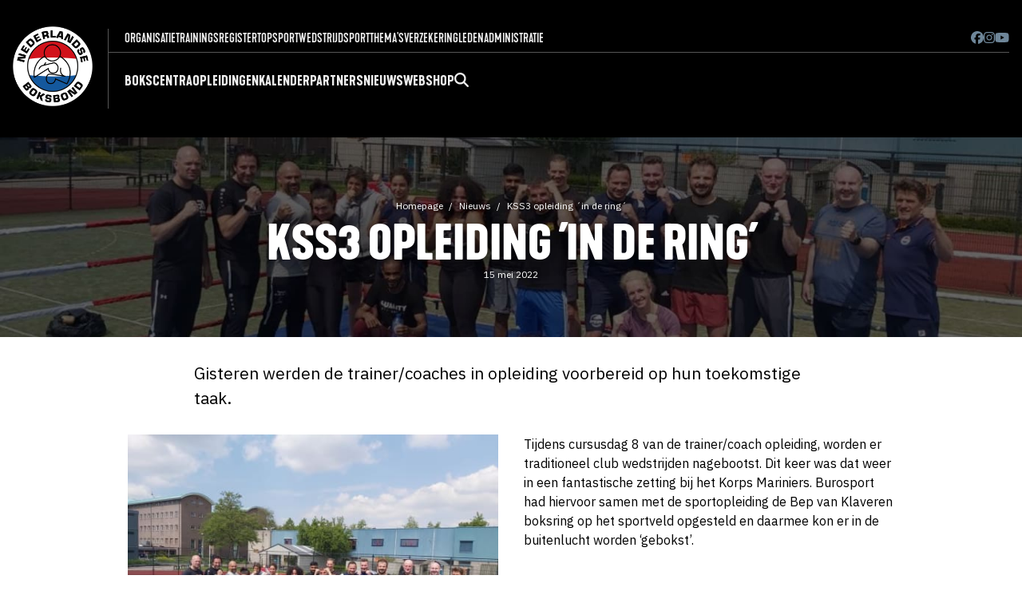

--- FILE ---
content_type: text/html; charset=UTF-8
request_url: https://www.boksen.nl/nieuws/kss3-opleiding-in-de-ring
body_size: 9249
content:


<!doctype html>
<html class="no-js" lang="nl">
<head>
    <!-- Google tag (gtag.js) -->
  <script async src="https://www.googletagmanager.com/gtag/js?id=G-NW9VC50DXE"></script>
  <script>
    window.dataLayer = window.dataLayer || [];
    function gtag(){dataLayer.push(arguments);}
    gtag('js', new Date());
  
    gtag('config', 'G-NW9VC50DXE');
  </script>
  <meta charset="utf-8">
  <meta http-equiv="x-ua-compatible" content="ie=edge">
  <meta name="viewport" content="width=device-width, initial-scale=1, shrink-to-fit=no">
  <!--<link rel="stylesheet" href="//use.fontawesome.com/releases/v5.7.2/css/all.css" integrity="sha384-fnmOCqbTlWIlj8LyTjo7mOUStjsKC4pOpQbqyi7RrhN7udi9RwhKkMHpvLbHG9Sr" crossorigin="anonymous">-->
  <link rel="stylesheet" href="/css/main.css?1767523353">

  <link rel="stylesheet" href="//cdn.jsdelivr.net/npm/flatpickr/dist/flatpickr.min.css">
  <!--
  <script src="https://kit.fontawesome.com/9e8c7f55fa.js" crossorigin="anonymous"></script>
  -->
  
  <!-- update any styles .js files you have linked -->
  <script defer src="/assets/fontawesome/js/solid.js"></script>
  <script defer src="/assets/fontawesome/js/brands.js"></script>
  <!-- update the core fontawesome.js file -->
  <script defer src="/assets/fontawesome/js/fontawesome.js"></script>
  <link
    href="/assets/fontawesome/css/fontawesome.css"
    rel="stylesheet"
  />
  <link href="/assets/fontawesome/css/solid.css" rel="stylesheet" />
  <link href="/assets/fontawesome/css/brands.css" rel="stylesheet" />
  
  <link
    rel="stylesheet"
    href="https://cdn.jsdelivr.net/npm/swiper@11/swiper-bundle.min.css"
  />
  
  <script src="https://cdn.jsdelivr.net/npm/swiper@11/swiper-bundle.min.js"></script>
  
  <link rel="apple-touch-icon" sizes="180x180" href="/apple-touch-icon.png">
  <link rel="icon" type="image/png" sizes="32x32" href="/favicon-32x32.png">
  <link rel="icon" type="image/png" sizes="16x16" href="/favicon-16x16.png">
  <meta name="msapplication-TileColor" content="#000000">
  <meta name="theme-color" content="#ffffff">
  
  <style>
  s{text-decoration:none;position:relative;}
  s::before {
  top: 50%; /*tweak this to adjust the vertical position if it's off a bit due to your font family */
  background:red; /*this is the color of the line*/
  opacity:.7;
  content: '';
  width: 110%;
  position: absolute;
  height:.1em;
  border-radius:.1em;
  left: -5%;
  white-space:nowrap;
  display: block;
  transform: rotate(-15deg);  
  }

  #celebratix-ticket-widget {
    background-color: black;
  }

  </style>
  
<title>Boksen.nl | KSS3 opleiding ´in de ring´</title>
<script>window.dataLayer = window.dataLayer || [];
function gtag(){dataLayer.push(arguments)};
gtag('js', new Date());
gtag('config', 'UA-56225672-1', {'send_page_view': true,'anonymize_ip': false,'link_attribution': false,'allow_display_features': false});
</script>
<script>(function() {
var tag = document.createElement('script');
tag.src = "https://analytics.bartrylant.be/js/script.js";
tag.defer = true;
tag.setAttribute("data-domain", "boksen.nl");
var firstScriptTag = document.getElementsByTagName('script')[0];
firstScriptTag.parentNode.insertBefore(tag, firstScriptTag);
})();
</script>
<script deprecated deprecation-notice="Universal Analytics (which is what this script uses) is being [discontinued on July 1st, 2023](https://support.google.com/analytics/answer/11583528). You should use Google gtag.js or Google Tag Manager instead and transition to a new GA4 property.">(function(i,s,o,g,r,a,m){i['GoogleAnalyticsObject']=r;i[r]=i[r]||function(){
(i[r].q=i[r].q||[]).push(arguments)},i[r].l=1*new Date();a=s.createElement(o),
m=s.getElementsByTagName(o)[0];a.async=1;a.src=g;m.parentNode.insertBefore(a,m)
})(window,document,'script','//www.google-analytics.com/analytics.js','ga');
ga('create', 'UA-56225672-1', 'auto');
ga('send', 'pageview');
</script><meta name="generator" content="SEOmatic">
<meta name="keywords" content="Nederlandse boksbond, Boksbond, Boksen, Boxing, Sparren, Bokshandschoen, Boksring, Boksverenigingen, Boks verenigingen">
<meta name="description" content="Op deze officiele website van de NBB vind je alle informatie over Olympisch boksen in Nederland. Van recreatief trainen bij erkende bokscentra tot alles over de wedstrijdsport.">
<meta name="referrer" content="no-referrer-when-downgrade">
<meta name="robots" content="all">
<meta content="NederlandseBoksbond" property="fb:profile_id">
<meta content="nl" property="og:locale">
<meta content="Boksen.nl" property="og:site_name">
<meta content="website" property="og:type">
<meta content="https://www.boksen.nl/nieuws/kss3-opleiding-in-de-ring" property="og:url">
<meta content="KSS3 opleiding ´in de ring´ | Boksen.nl" property="og:title">
<meta content="Op deze officiele website van de NBB vind je alle informatie over Olympisch boksen in Nederland. Van recreatief trainen bij erkende bokscentra tot alles over de wedstrijdsport." property="og:description">
<meta content="https://d21lazjlbwxa9c.cloudfront.net/images/_1200x630_crop_center-center_82_none/WhatsApp-Image-2022-05-15-at-6.29.22-AM.f1652597137.jpeg?mtime=1652597138" property="og:image">
<meta content="1200" property="og:image:width">
<meta content="630" property="og:image:height">
<meta content="Nederlandse Boksbond" property="og:image:alt">
<meta content="https://www.facebook.com/NederlandseBoksbond/" property="og:see_also">
<meta content="https://twitter.com/Boksbond" property="og:see_also">
<meta name="twitter:card" content="summary_large_image">
<meta name="twitter:site" content="@boksbond">
<meta name="twitter:creator" content="@boksbond">
<meta name="twitter:title" content="KSS3 opleiding ´in de ring´">
<meta name="twitter:description" content="Op deze officiele website van de NBB vind je alle informatie over Olympisch boksen in Nederland. Van recreatief trainen bij erkende bokscentra tot alles over de wedstrijdsport.">
<meta name="twitter:image" content="https://d21lazjlbwxa9c.cloudfront.net/images/_800x418_crop_center-center_82_none/WhatsApp-Image-2022-05-15-at-6.29.22-AM.f1652597137.jpeg?mtime=1652597138">
<meta name="twitter:image:width" content="800">
<meta name="twitter:image:height" content="418">
<meta name="twitter:image:alt" content="Nederlandse Boksbond">
<link href="https://www.boksen.nl/nieuws/kss3-opleiding-in-de-ring" rel="canonical">
<link href="https://www.boksen.nl/" rel="home">
<link type="text/plain" href="https://www.boksen.nl/humans.txt" rel="author"></head>
<body class="site handle-nieuws"><script async src="//www.googletagmanager.com/gtag/js?id=UA-56225672-1"></script>




  <!--[if lte IE 9]>
  <p class="browserupgrade">You are using an <strong>outdated</strong> browser. Please <a href="//browsehappy.com/">upgrade your browser</a> to improve your experience and security.</p>
  <![endif]-->

  
<div class="off-canvas">
  <div id="sidebar-id" class="off-canvas-sidebar">
    <form action="https://www.boksen.nl/zoeken">
    <div class="input-group mb-4">
      <input class="form-input input-search" name="q" type="search" placeholder="Zoeken op boksen.nl &hellip;">
      <button class="btn btn-primary input-group-btn"><i class="fa-solid fa-magnifying-glass"></i></button>
    </div>
    </form>
    
    <ul class="mobilemenulist">
                <li><a href="https://www.boksen.nl/verenigingen" class="mobile-item-with-kids" >Bokscentra</a>

                                    <ul class="dropdown-content-mobile" style="display: none;">
                                                    <li><a  href="https://www.boksen.nl/verenigingen/starten-met-boksen">Starten met boksen</a></li>
                                                    <li><a  href="https://www.boksen.nl/verenigingen/overzicht-nbb-verenigingen">Overzicht NBB bokscentra</a></li>
                                                    <li><a  href="https://www.boksen.nl/verenigingen/lidmaatschap">Aanmelden als NBB erkend bokscentrum</a></li>
                                                    <li><a  href="https://www.boksen.nl/verenigingen/lid-worden-van-de-boksbond">Aanmelden als persoonlijk NBB lid</a></li>
                                                    <li><a  href="https://www.boksen.nl/verenigingen/kosten-licenties-en-lidmaatschap">Kosten lidmaatschappen en licenties</a></li>
                                                    <li><a  href="https://www.boksen.nl/verenigingen/gradueringsexamens">Graduatie examens</a></li>
                                            </ul>
                        </li>

            <li><a href="https://www.boksen.nl/opleidingen" class="mobile-item-with-kids" >Opleidingen</a>

                                    <ul class="dropdown-content-mobile" style="display: none;">
                                                    <li><a  href="https://www.boksen.nl/opleidingen/overzicht">Overzicht opleidingen</a></li>
                                                    <li><a  href="https://www.boksen.nl/opleidingen/bijscholing-applicatiecursussen">Permanente Educatie (bijscholingscursussen)</a></li>
                                                    <li><a  href="https://www.boksen.nl/opleidingen/algemene-voorwaarden-opleidingen">Algemene Voorwaarden NBB opleidingen</a></li>
                                                    <li><a  href="https://www.boksen.nl/opleidingen/eerder-verworven-competenties-evc">Eerder verworven competenties (EVC) &amp; verlengen trainerslicentie</a></li>
                                            </ul>
                        </li>

            <li><a href="https://www.boksen.nl/wedstrijdkalender" class="" >Kalender</a>

                        </li>

            <li><a href="https://www.boksen.nl/partners" class="" >Partners</a>

                        </li>

            <li><a href="/nieuws" class="" >Nieuws</a>

                        </li>

            <li><a href="https://goatboxing.com/nbb/" class="" >Webshop</a>

                        </li>

        </ul>
    <ul class="mobilemenulist">
                <li><a href="https://www.boksen.nl/organisatie" class="mobile-item-with-kids" >Organisatie</a>
                              <ul class="dropdown-content-mobile" style="display: none;">
                                                    <li><a  href="https://www.boksen.nl/organisatie/algemene-ledenvergadering">Algemene Ledenvergadering</a></li>
                                                    <li><a  href="https://www.boksen.nl/organisatie/bondsbestuur">Bondsbestuur &amp; directie</a></li>
                                                    <li><a  href="https://www.boksen.nl/organisatie/rooster-aan-en-aftreden">Rooster aan- en aftreden bestuur</a></li>
                                                    <li><a  href="https://www.boksen.nl/organisatie/districten">Districten</a></li>
                                                    <li><a  href="https://www.boksen.nl/organisatie/commissies">Commissies</a></li>
                                                    <li><a  href="https://www.boksen.nl/organisatie/ereleden-leden-van-verdienste-bondsridders">Ereleden / leden van verdienste / bondsridders</a></li>
                                                    <li><a  href="https://www.boksen.nl/organisatie/openstaande-vacatures">Openstaande vacatures</a></li>
                                                    <li><a  href="https://www.boksen.nl/organisatie/bezwaarreglement">Bezwaarreglement / klachtenreglement</a></li>
                                                    <li><a  href="https://www.boksen.nl/organisatie/statuten-algemeen-reglement">Statuten / algemeen reglement / jaarplannen / jaarverslagen</a></li>
                                                    <li><a  href="https://www.boksen.nl/organisatie/veilig-sportklimaat">Veilig Sportklimaat</a></li>
                                                    <li><a  href="https://www.boksen.nl/organisatie/cvs">Contactpersonen Veilige Sport</a></li>
                                                    <li><a  href="https://www.boksen.nl/organisatie/vrijwilligersbeleid">Vrijwilligersbeleid / VOG-beleid / protocol dubbelfuncties</a></li>
                                                    <li><a  href="https://www.boksen.nl/organisatie/sbbi-instelling">SBBI-instelling</a></li>
                                            </ul>
                        </li>
            <li><a href="https://www.boksen.nl/verenigingen/trainersregister" class="" >Trainingsregister</a>
                  </li>
            <li><a href="https://www.boksen.nl/topsport" class="mobile-item-with-kids" >Topsport</a>
                              <ul class="dropdown-content-mobile" style="display: none;">
                                                    <li><a  href="https://www.boksen.nl/topsport/talentcentra">Talentcentra</a></li>
                                                    <li><a  href="https://www.boksen.nl/topsport/selectie-teamnl-windmmill-teams">Nationale selecties / Kwalificatiedocument</a></li>
                                                    <li><a  href="https://www.boksen.nl/palmares">Palmares</a></li>
                                                    <li><a  href="https://www.boksen.nl/nieuws/tag/team-nl">Team NL Boksnieuws</a></li>
                                            </ul>
                        </li>
            <li><a href="https://www.boksen.nl/wedstrijdsport" class="mobile-item-with-kids" >Wedstrijdsport</a>
                              <ul class="dropdown-content-mobile" style="display: none;">
                                                    <li><a  href="https://www.boksen.nl/wedstrijdsport/verlengen-licentie-wedstrijdbokser">Licentie wedstrijdbokser</a></li>
                                                    <li><a  href="https://www.boksen.nl/wedstrijdsport/sportkeuring">Ringartsen</a></li>
                                                    <li><a  href="https://www.boksen.nl/wedstrijdsport/medische-zaken">Medische documenten/formulieren</a></li>
                                                    <li><a  href="https://www.boksen.nl/wedstrijdsport/doping">Tips voor een schone sport</a></li>
                                                    <li><a  href="https://www.boksen.nl/wedstrijdsport/wedstrijdreglement">Wedstrijdreglement</a></li>
                                                    <li><a  href="https://www.boksen.nl/wedstrijdsport/ranking">Overzicht actieve wedstrijdboksers &amp; trainers-coaches</a></li>
                                                    <li><a  href="https://www.boksen.nl/wedstrijdsport/protocollen-en-spelregel">Protocollen en spelregels</a></li>
                                                    <li><a  href="https://www.boksen.nl/wedstrijdsport/organisatie-specifieke-evenementen">Organisatie speciale evenementen</a></li>
                                                    <li><a  href="https://www.boksen.nl/wedstrijdsport/nationale-jeugddagen">Nationale Jeugddagen</a></li>
                                                    <li><a  href="https://www.boksen.nl/wedstrijdsport/aanvragen-wedstrijden">Aanvragen wedstrijden Nederland</a></li>
                                                    <li><a  href="https://www.boksen.nl/wedstrijdsport/deelname-wedstrijden-buitenland">Deelname wedstrijden buitenland</a></li>
                                                    <li><a  href="https://www.boksen.nl/wedstrijdsport/wedstrijduitslagen">Wedstrijduitslagen</a></li>
                                            </ul>
                        </li>
            <li><a href="https://www.boksen.nl/themas" class="mobile-item-with-kids" >Thema&#039;s</a>
                              <ul class="dropdown-content-mobile" style="display: none;">
                                                    <li><a  href="https://www.boksen.nl/nieuws/tag/vereniging-in-de-kijker">Vereniging in de kijker</a></li>
                                                    <li><a  href="https://www.boksen.nl/nieuws/tag/uit-het-archief">Uit de historie</a></li>
                                                    <li><a  href="https://www.boksen.nl/nieuws/tag/boksen-en-voeding">Boksen en voeding</a></li>
                                                    <li><a  href="https://www.boksen.nl/nieuws/tag/medisch">Medisch</a></li>
                                            </ul>
                        </li>
            <li><a href="https://everionsport.nl/collectief/boksbond/" class=""  target="_blank" rel="noopener">Verzekering</a>
                  </li>
            <li><a href="" class="mobile-item-with-kids" >Ledenadministratie</a>
                              <ul class="dropdown-content-mobile" style="display: none;">
                                                    <li><a  href="https://nederlandseboksbond.sport80.com/public/wizard/a/1451/home" rel="noopener" target="_blank">Inloggen personen</a></li>
                                                    <li><a  href="https://nederlandseboksbond.sport80.com/public/wizard/a/1452/home" rel="noopener" target="_blank">Inloggen clubs</a></li>
                                            </ul>
                        </li>
        </ul>
  </div>
  <a class="off-canvas-overlay mobiletogglesidebar" href="#"><i class="fa-solid fa-xmark"></i></a>
</div>
  
  <div class="hide-md">
  <header>
    <div class="newnavconatiner">
      <div class="logo"><a href="/">
        <img sizes="(max-width: 380px) 100vw, 380px" srcset="
/img/header/logo_kqk32p_c_scale,w_50.png 50w,
/img/header/logo_kqk32p_c_scale,w_163.png 163w,
/img/header/logo_kqk32p_c_scale,w_248.png 248w,
/img/header/logo_kqk32p_c_scale,w_380.png 380w" src="/img/header/logo_kqk32p_c_scale,w_380.png" alt="NBB logo"></a>
      </div>
      <div class="newnavrealmenu">
        <div class="newtopbar">
          <div class="newtopbarleft">
                        
                        <div  class="menu-item menu-haskids">
              <a href="https://www.boksen.nl/organisatie" class="menu-link" target="">Organisatie</a>
                            <ul class="dropdown-content">
                                <li><a  href="https://www.boksen.nl/organisatie/algemene-ledenvergadering">Algemene Ledenvergadering</a></li>
                                <li><a  href="https://www.boksen.nl/organisatie/bondsbestuur">Bondsbestuur &amp; directie</a></li>
                                <li><a  href="https://www.boksen.nl/organisatie/rooster-aan-en-aftreden">Rooster aan- en aftreden bestuur</a></li>
                                <li><a  href="https://www.boksen.nl/organisatie/districten">Districten</a></li>
                                <li><a  href="https://www.boksen.nl/organisatie/commissies">Commissies</a></li>
                                <li><a  href="https://www.boksen.nl/organisatie/ereleden-leden-van-verdienste-bondsridders">Ereleden / leden van verdienste / bondsridders</a></li>
                                <li><a  href="https://www.boksen.nl/organisatie/openstaande-vacatures">Openstaande vacatures</a></li>
                                <li><a  href="https://www.boksen.nl/organisatie/bezwaarreglement">Bezwaarreglement / klachtenreglement</a></li>
                                <li><a  href="https://www.boksen.nl/organisatie/statuten-algemeen-reglement">Statuten / algemeen reglement / jaarplannen / jaarverslagen</a></li>
                                <li><a  href="https://www.boksen.nl/organisatie/veilig-sportklimaat">Veilig Sportklimaat</a></li>
                                <li><a  href="https://www.boksen.nl/organisatie/cvs">Contactpersonen Veilige Sport</a></li>
                                <li><a  href="https://www.boksen.nl/organisatie/vrijwilligersbeleid">Vrijwilligersbeleid / VOG-beleid / protocol dubbelfuncties</a></li>
                                <li><a  href="https://www.boksen.nl/organisatie/sbbi-instelling">SBBI-instelling</a></li>
                              </ul>
                        </div>
                      <div  class="menu-item">
              <a href="https://www.boksen.nl/verenigingen/trainersregister" class="menu-link" target="">Trainingsregister</a>
                        </div>
                      <div  class="menu-item menu-haskids">
              <a href="https://www.boksen.nl/topsport" class="menu-link" target="">Topsport</a>
                            <ul class="dropdown-content">
                                <li><a  href="https://www.boksen.nl/topsport/talentcentra">Talentcentra</a></li>
                                <li><a  href="https://www.boksen.nl/topsport/selectie-teamnl-windmmill-teams">Nationale selecties / Kwalificatiedocument</a></li>
                                <li><a  href="https://www.boksen.nl/palmares">Palmares</a></li>
                                <li><a  href="https://www.boksen.nl/nieuws/tag/team-nl">Team NL Boksnieuws</a></li>
                              </ul>
                        </div>
                      <div  class="menu-item menu-haskids">
              <a href="https://www.boksen.nl/wedstrijdsport" class="menu-link" target="">Wedstrijdsport</a>
                            <ul class="dropdown-content">
                                <li><a  href="https://www.boksen.nl/wedstrijdsport/verlengen-licentie-wedstrijdbokser">Licentie wedstrijdbokser</a></li>
                                <li><a  href="https://www.boksen.nl/wedstrijdsport/sportkeuring">Ringartsen</a></li>
                                <li><a  href="https://www.boksen.nl/wedstrijdsport/medische-zaken">Medische documenten/formulieren</a></li>
                                <li><a  href="https://www.boksen.nl/wedstrijdsport/doping">Tips voor een schone sport</a></li>
                                <li><a  href="https://www.boksen.nl/wedstrijdsport/wedstrijdreglement">Wedstrijdreglement</a></li>
                                <li><a  href="https://www.boksen.nl/wedstrijdsport/ranking">Overzicht actieve wedstrijdboksers &amp; trainers-coaches</a></li>
                                <li><a  href="https://www.boksen.nl/wedstrijdsport/protocollen-en-spelregel">Protocollen en spelregels</a></li>
                                <li><a  href="https://www.boksen.nl/wedstrijdsport/organisatie-specifieke-evenementen">Organisatie speciale evenementen</a></li>
                                <li><a  href="https://www.boksen.nl/wedstrijdsport/nationale-jeugddagen">Nationale Jeugddagen</a></li>
                                <li><a  href="https://www.boksen.nl/wedstrijdsport/aanvragen-wedstrijden">Aanvragen wedstrijden Nederland</a></li>
                                <li><a  href="https://www.boksen.nl/wedstrijdsport/deelname-wedstrijden-buitenland">Deelname wedstrijden buitenland</a></li>
                                <li><a  href="https://www.boksen.nl/wedstrijdsport/wedstrijduitslagen">Wedstrijduitslagen</a></li>
                              </ul>
                        </div>
                      <div  class="menu-item menu-haskids">
              <a href="https://www.boksen.nl/themas" class="menu-link" target="">Thema&#039;s</a>
                            <ul class="dropdown-content">
                                <li><a  href="https://www.boksen.nl/nieuws/tag/vereniging-in-de-kijker">Vereniging in de kijker</a></li>
                                <li><a  href="https://www.boksen.nl/nieuws/tag/uit-het-archief">Uit de historie</a></li>
                                <li><a  href="https://www.boksen.nl/nieuws/tag/boksen-en-voeding">Boksen en voeding</a></li>
                                <li><a  href="https://www.boksen.nl/nieuws/tag/medisch">Medisch</a></li>
                              </ul>
                        </div>
                      <div  class="menu-item">
              <a href="https://everionsport.nl/collectief/boksbond/" class="menu-link" target="_blank">Verzekering</a>
                        </div>
                      <div  class="menu-item menu-haskids">
              <a href="" class="menu-link" target="">Ledenadministratie</a>
                            <ul class="dropdown-content">
                                <li><a  href="https://nederlandseboksbond.sport80.com/public/wizard/a/1451/home" rel="noopener" target="_blank">Inloggen personen</a></li>
                                <li><a  href="https://nederlandseboksbond.sport80.com/public/wizard/a/1452/home" rel="noopener" target="_blank">Inloggen clubs</a></li>
                              </ul>
                        </div>
                    
          

        </div>
        <div class="newtopbarright">                        <a href="https://www.facebook.com/NederlandseBoksbond/" target="_blank"><i class="fab fa-brands fa-facebook"></i></a>
                        <a href="https://www.instagram.com/nederlandseboksbond/" target="_blank"><i class="fab fa-brands fa-instagram"></i></a>
                        <a href="https://www.youtube.com/channel/UCbBWk0w5TVuWSyAVMDNwFBg" target="_blank"><i class="fab fa-brands fa-youtube"></i></a>
                              </div>
      </div>
      <div class="newbottombar">  <div
          class="menu-item menu-haskids">
          <a href="https://www.boksen.nl/verenigingen" class="menu-link" >Bokscentra</a>
                    <ul class="dropdown-content">
                        <li><a  href="https://www.boksen.nl/verenigingen/starten-met-boksen">Starten met boksen</a></li>
                        <li><a  href="https://www.boksen.nl/verenigingen/overzicht-nbb-verenigingen">Overzicht NBB bokscentra</a></li>
                        <li><a  href="https://www.boksen.nl/verenigingen/lidmaatschap">Aanmelden als NBB erkend bokscentrum</a></li>
                        <li><a  href="https://www.boksen.nl/verenigingen/lid-worden-van-de-boksbond">Aanmelden als persoonlijk NBB lid</a></li>
                        <li><a  href="https://www.boksen.nl/verenigingen/kosten-licenties-en-lidmaatschap">Kosten lidmaatschappen en licenties</a></li>
                        <li><a  href="https://www.boksen.nl/verenigingen/gradueringsexamens">Graduatie examens</a></li>
                      </ul>
                </div>
       <div
          class="menu-item menu-haskids">
          <a href="https://www.boksen.nl/opleidingen" class="menu-link" >Opleidingen</a>
                    <ul class="dropdown-content">
                        <li><a  href="https://www.boksen.nl/opleidingen/overzicht">Overzicht opleidingen</a></li>
                        <li><a  href="https://www.boksen.nl/opleidingen/bijscholing-applicatiecursussen">Permanente Educatie (bijscholingscursussen)</a></li>
                        <li><a  href="https://www.boksen.nl/opleidingen/algemene-voorwaarden-opleidingen">Algemene Voorwaarden NBB opleidingen</a></li>
                        <li><a  href="https://www.boksen.nl/opleidingen/eerder-verworven-competenties-evc">Eerder verworven competenties (EVC) &amp; verlengen trainerslicentie</a></li>
                      </ul>
                </div>
       <div
          class="menu-item">
          <a href="https://www.boksen.nl/wedstrijdkalender" class="menu-link" >Kalender</a>
                </div>
       <div
          class="menu-item">
          <a href="https://www.boksen.nl/partners" class="menu-link" >Partners</a>
                </div>
       <div
          class="menu-item">
          <a href="/nieuws" class="menu-link" >Nieuws</a>
                </div>
       <div
          class="menu-item">
          <a href="https://goatboxing.com/nbb/" class="menu-link" >Webshop</a>
                </div>
            <div class="menu-item">
        <a href="/zoeken" class="menu-link menu-search-btn"><i class="fa-solid fa-magnifying-glass"></i></a>
      </div>
    </div>

    
</div>
</div>

<div class="inlinesearchbar" style="display: none;">
        
        <form action="https://www.boksen.nl/zoeken">
        <div class="input-group">
          <input class="form-input input-lg input-search" type="search" name="q" placeholder="Zoeken op boksen.nl &hellip;">
          <button class="btn btn-primary input-group-btn btn-lg"><i class="fa-solid fa-magnifying-glass"></i></button>
        </div>
        </form>
        
      </div>
      


</header>
</div>	<div class="show-md" style="z-index: 198;">
<header class="navbar">
  <section class="navbar-section">
    <a href="/">
        <img sizes="(max-width: 380px) 100vw, 380px" srcset="
/img/header/logo_kqk32p_c_scale,w_50.png 50w,
/img/header/logo_kqk32p_c_scale,w_163.png 163w,
/img/header/logo_kqk32p_c_scale,w_248.png 248w,
/img/header/logo_kqk32p_c_scale,w_380.png 380w" src="/img/header/logo_kqk32p_c_scale,w_380.png" alt="NBB logo" class="mobilelogo"></a>
  </section>
  <section class="navbar-section">
    <a href="#" class="mobiletogglesidebar"><i class="fa-solid fa-bars"></i></a>
  </section>
</header>
</div>	


  <div class="site-content">
    

    
<div class="pageheaderwrapper margin40">      
  <div class="pageheader lazyload" 
  data-sizes="auto" 
                  data-bgset="
https://res.cloudinary.com/boksen/image/fetch/c_fill,g_auto,q_auto,w_420,ar_3:1/l_one_pixel_tvv3kj.jpg,w_420,ar_3:1,e_colorize,co_black,o_60/https://d21lazjlbwxa9c.cloudfront.net/images/WhatsApp-Image-2022-05-15-at-6.29.22-AM.f1652597137.jpeg 420w,
https://res.cloudinary.com/boksen/image/fetch/c_fill,g_auto,q_auto,w_500,ar_3:1/l_one_pixel_tvv3kj.jpg,w_500,ar_3:1,e_colorize,co_black,o_60/https://d21lazjlbwxa9c.cloudfront.net/images/WhatsApp-Image-2022-05-15-at-6.29.22-AM.f1652597137.jpeg 500w,
https://res.cloudinary.com/boksen/image/fetch/c_fill,g_auto,q_auto,w_800,ar_3:1/l_one_pixel_tvv3kj.jpg,w_800,ar_3:1,e_colorize,co_black,o_60/https://d21lazjlbwxa9c.cloudfront.net/images/WhatsApp-Image-2022-05-15-at-6.29.22-AM.f1652597137.jpeg 800w,
https://res.cloudinary.com/boksen/image/fetch/c_fill,g_auto,q_auto,w_1200,ar_3:1/l_one_pixel_tvv3kj.jpg,w_1200,ar_3:1,e_colorize,co_black,o_60/https://d21lazjlbwxa9c.cloudfront.net/images/WhatsApp-Image-2022-05-15-at-6.29.22-AM.f1652597137.jpeg 1200w,
https://res.cloudinary.com/boksen/image/fetch/c_fill,g_auto,q_auto,w_1800,ar_3:1/l_one_pixel_tvv3kj.jpg,w_1800,ar_3:1,e_colorize,co_black,o_60/https://d21lazjlbwxa9c.cloudfront.net/images/WhatsApp-Image-2022-05-15-at-6.29.22-AM.f1652597137.jpeg 1800w,
https://res.cloudinary.com/boksen/image/fetch/c_fill,g_auto,q_auto,w_2400,ar_3:1/l_one_pixel_tvv3kj.jpg,w_2400,ar_3:1,e_colorize,co_black,o_60/https://d21lazjlbwxa9c.cloudfront.net/images/WhatsApp-Image-2022-05-15-at-6.29.22-AM.f1652597137.jpeg 2400w"
        style="background-position: 50% 50%"
        >
  
  <div class="container grid-lg pageheadercontent">
    <div class="columns">
      <div class="column text-center">
        <ul class="breadcrumb">
                  <li class="breadcrumb-item"><a href="/">Homepage</a></li>
          <li class="breadcrumb-item"><a href="/nieuws/">Nieuws</a></li>
          <li class="breadcrumb-item"><a href="https://www.boksen.nl/nieuws/kss3-opleiding-in-de-ring">KSS3 opleiding ´in de ring´</a></li>
        
                </ul>
        
                  <h1>KSS3 opleiding ´in de ring´</h1>
                
        
        
                  <p class="entryDate">15 mei 2022</p>
                
      </div>
    </div>
  </div><!-- container -->

</div><!-- pageheader -->
</div><!-- pageheaderwrapper -->


<div class="container grid-lg">
  
  
    
    
    


	      <div class="columns">
        <div class="column intro text-large col-10 col-md-12 col-sm-12 col-mx-auto textblock">
          <p>Gisteren werden de trainer/coaches in opleiding voorbereid op hun toekomstige taak.</p>
        </div>
      </div>

						
      <div class="columns">
                  <div class="column col-6 col-sm-12">
                          <figure class="figure">
<img class="img-responsive lazyload" src="" width="1024" height="768" data-sizes="auto" data-srcset="https://res.cloudinary.com/boksen/image/fetch/c_fill,g_auto,q_auto,w_420/https://d21lazjlbwxa9c.cloudfront.net/images/WhatsApp-Image-2022-05-15-at-6.29.22-AM.f1652597137.jpeg 420w,
https://res.cloudinary.com/boksen/image/fetch/c_fill,g_auto,q_auto,w_500/https://d21lazjlbwxa9c.cloudfront.net/images/WhatsApp-Image-2022-05-15-at-6.29.22-AM.f1652597137.jpeg 500w,
https://res.cloudinary.com/boksen/image/fetch/c_fill,g_auto,q_auto,w_800/https://d21lazjlbwxa9c.cloudfront.net/images/WhatsApp-Image-2022-05-15-at-6.29.22-AM.f1652597137.jpeg 800w,
https://res.cloudinary.com/boksen/image/fetch/c_fill,g_auto,q_auto,w_1600/https://d21lazjlbwxa9c.cloudfront.net/images/WhatsApp-Image-2022-05-15-at-6.29.22-AM.f1652597137.jpeg 1600w" alt="KSS3 2022">
  </figure>

                      </div>
          <div class="column col-6 col-sm-12 textblock">
            <p>Tijdens cursusdag 8 van de trainer/coach opleiding, worden er traditioneel club wedstrijden nagebootst. Dit keer was dat weer in een fantastische zetting bij het Korps Mariniers. Burosport had hiervoor samen met de sportopleiding de Bep van Klaveren boksring op het sportveld opgesteld en daarmee kon er in de buitenlucht worden ‘gebokst’.</p>

<p>Tijdens deze opdracht krijgen de cursisten de kans om het field op play, wedstrijd strijdvoorbereiding, coaching en arbitrage praktisch te oefenen.</p>
<p>Naast het sportieve leermoment is dit altijd een van de hoogtepunten tijdens de opleiding. Een nieuwe generatie bokstrainers is bijna klaar voor hun toekomstige taak.</p>
          </div>
              </div><!-- columns -->

						<div class="columns">  
			              <div class="column col-6 col-sm-12 flex-centered">
            <figure class="figure">
<img class="img-responsive lazyload" src="" width="1024" height="768" data-sizes="auto" data-srcset="https://res.cloudinary.com/boksen/image/fetch/c_fill,g_auto,q_auto,w_420/https://d21lazjlbwxa9c.cloudfront.net/images/WhatsApp-Image-2022-05-15-at-6.28.52-AM.f1652597128.jpeg 420w,
https://res.cloudinary.com/boksen/image/fetch/c_fill,g_auto,q_auto,w_500/https://d21lazjlbwxa9c.cloudfront.net/images/WhatsApp-Image-2022-05-15-at-6.28.52-AM.f1652597128.jpeg 500w,
https://res.cloudinary.com/boksen/image/fetch/c_fill,g_auto,q_auto,w_800/https://d21lazjlbwxa9c.cloudfront.net/images/WhatsApp-Image-2022-05-15-at-6.28.52-AM.f1652597128.jpeg 800w,
https://res.cloudinary.com/boksen/image/fetch/c_fill,g_auto,q_auto,w_1600/https://d21lazjlbwxa9c.cloudfront.net/images/WhatsApp-Image-2022-05-15-at-6.28.52-AM.f1652597128.jpeg 1600w" alt="KSS3 2022">
  </figure>

          </div>
			              <div class="column col-6 col-sm-12 flex-centered">
            <figure class="figure">
<img class="img-responsive lazyload" src="" width="1024" height="768" data-sizes="auto" data-srcset="https://res.cloudinary.com/boksen/image/fetch/c_fill,g_auto,q_auto,w_420/https://d21lazjlbwxa9c.cloudfront.net/images/WhatsApp-Image-2022-05-15-at-6.30.04-AM.f1652597147.jpeg 420w,
https://res.cloudinary.com/boksen/image/fetch/c_fill,g_auto,q_auto,w_500/https://d21lazjlbwxa9c.cloudfront.net/images/WhatsApp-Image-2022-05-15-at-6.30.04-AM.f1652597147.jpeg 500w,
https://res.cloudinary.com/boksen/image/fetch/c_fill,g_auto,q_auto,w_800/https://d21lazjlbwxa9c.cloudfront.net/images/WhatsApp-Image-2022-05-15-at-6.30.04-AM.f1652597147.jpeg 800w,
https://res.cloudinary.com/boksen/image/fetch/c_fill,g_auto,q_auto,w_1600/https://d21lazjlbwxa9c.cloudfront.net/images/WhatsApp-Image-2022-05-15-at-6.30.04-AM.f1652597147.jpeg 1600w" alt="KSS3 2022">
  </figure>

          </div>
			              <div class="column col-6 col-sm-12 flex-centered">
            <figure class="figure">
<img class="img-responsive lazyload" src="" width="768" height="1024" data-sizes="auto" data-srcset="https://res.cloudinary.com/boksen/image/fetch/c_fill,g_auto,q_auto,w_420/https://d21lazjlbwxa9c.cloudfront.net/images/WhatsApp-Image-2022-05-15-at-6.29.01-AM.f1652597167.jpeg 420w,
https://res.cloudinary.com/boksen/image/fetch/c_fill,g_auto,q_auto,w_500/https://d21lazjlbwxa9c.cloudfront.net/images/WhatsApp-Image-2022-05-15-at-6.29.01-AM.f1652597167.jpeg 500w,
https://res.cloudinary.com/boksen/image/fetch/c_fill,g_auto,q_auto,w_800/https://d21lazjlbwxa9c.cloudfront.net/images/WhatsApp-Image-2022-05-15-at-6.29.01-AM.f1652597167.jpeg 800w,
https://res.cloudinary.com/boksen/image/fetch/c_fill,g_auto,q_auto,w_1600/https://d21lazjlbwxa9c.cloudfront.net/images/WhatsApp-Image-2022-05-15-at-6.29.01-AM.f1652597167.jpeg 1600w" alt="KSS3 2022">
  </figure>

          </div>
			              <div class="column col-6 col-sm-12 flex-centered">
            <figure class="figure">
<img class="img-responsive lazyload" src="" width="768" height="1024" data-sizes="auto" data-srcset="https://res.cloudinary.com/boksen/image/fetch/c_fill,g_auto,q_auto,w_420/https://d21lazjlbwxa9c.cloudfront.net/images/WhatsApp-Image-2022-05-15-at-6.30.54-AM.f1652597158.jpeg 420w,
https://res.cloudinary.com/boksen/image/fetch/c_fill,g_auto,q_auto,w_500/https://d21lazjlbwxa9c.cloudfront.net/images/WhatsApp-Image-2022-05-15-at-6.30.54-AM.f1652597158.jpeg 500w,
https://res.cloudinary.com/boksen/image/fetch/c_fill,g_auto,q_auto,w_800/https://d21lazjlbwxa9c.cloudfront.net/images/WhatsApp-Image-2022-05-15-at-6.30.54-AM.f1652597158.jpeg 800w,
https://res.cloudinary.com/boksen/image/fetch/c_fill,g_auto,q_auto,w_1600/https://d21lazjlbwxa9c.cloudfront.net/images/WhatsApp-Image-2022-05-15-at-6.30.54-AM.f1652597158.jpeg 1600w" alt="KSS3 2022">
  </figure>

          </div>
			    			</div>

		
  
  



<div class="columns"><!-- tags-->
  
  <div class="column col-8 col-mx-auto col-md-12 tags">
        <a href="https://www.boksen.nl/nieuws/tag/algemeen-nieuws" class="tag">Algemeen nieuws</a> 
        <a href="https://www.boksen.nl/nieuws/tag/opleidingen" class="tag">Opleidingen</a> 
      </div>
  
</div><!-- tags-->



</div><!-- container-->

<div class="readmore">
  <div class="container grid-lg">
    <div class="columns">
                
                      <a class="column col-3 col-md-6" href="https://www.boksen.nl/nieuws/samenwerking-nextround-en-fitlight-zoekt-deelnemers-onderzoek">
            
<img class="img-responsive lazyload" src="" data-sizes="auto" data-srcset="https://res.cloudinary.com/boksen/image/fetch/c_fill,g_auto,q_auto,w_420,ar_3:2/https://d21lazjlbwxa9c.cloudfront.net/images/NR-en-FL.jpg 420w,
https://res.cloudinary.com/boksen/image/fetch/c_fill,g_auto,q_auto,w_500,ar_3:2/https://d21lazjlbwxa9c.cloudfront.net/images/NR-en-FL.jpg 500w,
https://res.cloudinary.com/boksen/image/fetch/c_fill,g_auto,q_auto,w_800,ar_3:2/https://d21lazjlbwxa9c.cloudfront.net/images/NR-en-FL.jpg 800w" alt="NR en FL">
<p class="date">28 januari 2026</p>
<h4>Samenwerking NextRound en Fitlight zoekt deelnemers onderzoek</h4>

            </a>
                      <a class="column col-3 col-md-6" href="https://www.boksen.nl/nieuws/boksjaar-team-nl-van-start-in-spanje">
            
<img class="img-responsive lazyload" src="" data-sizes="auto" data-srcset="https://res.cloudinary.com/boksen/image/fetch/c_fill,g_auto,q_auto,w_420,ar_3:2/https://d21lazjlbwxa9c.cloudfront.net/images/Thumbnail-Boksbond-website-template-1615-x-1080-px-92.jpg 420w,
https://res.cloudinary.com/boksen/image/fetch/c_fill,g_auto,q_auto,w_500,ar_3:2/https://d21lazjlbwxa9c.cloudfront.net/images/Thumbnail-Boksbond-website-template-1615-x-1080-px-92.jpg 500w,
https://res.cloudinary.com/boksen/image/fetch/c_fill,g_auto,q_auto,w_800,ar_3:2/https://d21lazjlbwxa9c.cloudfront.net/images/Thumbnail-Boksbond-website-template-1615-x-1080-px-92.jpg 800w" alt="Thumbnail Boksbond website template 1615 x 1080 px 92">
<p class="date">28 januari 2026</p>
<h4>Boksjaar Team NL van start in Spanje</h4>

            </a>
                      <a class="column col-3 col-md-6" href="https://www.boksen.nl/nieuws/serie-praktische-modellen-voor-een-boksclub-met-impact-deel-1">
            
<img class="img-responsive lazyload" src="" data-sizes="auto" data-srcset="https://res.cloudinary.com/boksen/image/fetch/c_fill,g_auto,q_auto,w_420,ar_3:2/https://d21lazjlbwxa9c.cloudfront.net/images/43-praktische-modellen-voor-een-vereniging-met-impact.png 420w,
https://res.cloudinary.com/boksen/image/fetch/c_fill,g_auto,q_auto,w_500,ar_3:2/https://d21lazjlbwxa9c.cloudfront.net/images/43-praktische-modellen-voor-een-vereniging-met-impact.png 500w,
https://res.cloudinary.com/boksen/image/fetch/c_fill,g_auto,q_auto,w_800,ar_3:2/https://d21lazjlbwxa9c.cloudfront.net/images/43-praktische-modellen-voor-een-vereniging-met-impact.png 800w" alt="43 praktische modellen voor een vereniging met impact">
<p class="date">25 januari 2026</p>
<h4>Praktische modellen voor een boksclub met impact</h4>

            </a>
                      <a class="column col-3 col-md-6" href="https://www.boksen.nl/nieuws/warrior-code-lanceert-eerste-vechtsportcampagne-met-de-nbb">
            
<img class="img-responsive lazyload" src="" data-sizes="auto" data-srcset="https://res.cloudinary.com/boksen/image/fetch/c_fill,g_auto,q_auto,w_420,ar_3:2/https://d21lazjlbwxa9c.cloudfront.net/images/Begin-Sterk-Banner.png 420w,
https://res.cloudinary.com/boksen/image/fetch/c_fill,g_auto,q_auto,w_500,ar_3:2/https://d21lazjlbwxa9c.cloudfront.net/images/Begin-Sterk-Banner.png 500w,
https://res.cloudinary.com/boksen/image/fetch/c_fill,g_auto,q_auto,w_800,ar_3:2/https://d21lazjlbwxa9c.cloudfront.net/images/Begin-Sterk-Banner.png 800w" alt="Begin Sterk Banner">
<p class="date">23 januari 2026</p>
<h4>Warrior Code lanceert eerste vechtsportcampagne met de NBB</h4>

            </a>
                    
    </div>
  </div>
</div>

  </div>
	
	<footer>
  
  <div class="container grid-lg">
    <div class="columns">
      
      <div class="column col-3 col-sm-6 footermenu">
        <ul class="footermenulist">
                            <li><a  href="https://www.boksen.nl/verenigingen">Bokscentra</a></li>
                    <li><a  href="https://www.boksen.nl/opleidingen">Opleidingen</a></li>
                    <li><a  href="https://www.boksen.nl/wedstrijdkalender">Kalender</a></li>
                    <li><a  href="https://www.boksen.nl/partners">Partners</a></li>
                    <li><a  href="/nieuws">Nieuws</a></li>
                    <li><a  href="https://goatboxing.com/nbb/">Webshop</a></li>
                </ul>
        <ul class="footermenulist">
                            <li><a  href="https://www.boksen.nl/organisatie">Organisatie</a></li>
                    <li><a  href="https://www.boksen.nl/verenigingen/trainersregister">Trainingsregister</a></li>
                    <li><a  href="https://www.boksen.nl/topsport">Topsport</a></li>
                    <li><a  href="https://www.boksen.nl/wedstrijdsport">Wedstrijdsport</a></li>
                    <li><a  href="https://www.boksen.nl/themas">Thema&#039;s</a></li>
                    <li><a  href="https://everionsport.nl/collectief/boksbond/" rel="noopener" target="_blank">Verzekering</a></li>
                    <li><a >Ledenadministratie</a></li>
        
        </ul>
        <ul class="footermenulist">
                            <li><a  href="https://www.boksen.nl/cookies">Cookies</a></li>
                    <li><a  href="https://www.boksen.nl/privacy-policy">Privacy policy</a></li>
                </ul>
        
      </div>
      <div class="column col-3 col-sm-6 footeraddress">
        <p><img sizes="(max-width: 380px) 100vw, 380px" srcset="
/img/header/logo_kqk32p_c_scale,w_50.png 50w,
/img/header/logo_kqk32p_c_scale,w_163.png 163w,
/img/header/logo_kqk32p_c_scale,w_248.png 248w,
/img/header/logo_kqk32p_c_scale,w_380.png 380w" src="/img/header/logo_kqk32p_c_scale,w_380.png" alt="NBB logo" width="50" height="50">
        </p>
        <p>Nederlandse Boksbond | <br />Dutch Boxing Federation<br />Postbus 91594 <br />2509 ED Den Haag<br /></p>
<p>T: 085 - 21 03 961 (van maandag t/m vrijdag bereikbaar tussen 13:00 - 16:00 uur)<br />E: <a href="mailto:info@boksen.nl">info@boksen.nl</a> (responstijd op werkdagen binnen 72 uur)<br /></p>
      </div>
      <div class="column col-3 col-sm-6 col-xs-12 footerpartners d-none">
          <hr class="hr darkgrey mt-4 mb-4 show-sm" />
                          
                
                    
          <form id="subscribe-form" method="post" action=""  class="footernews form-brgo">
              <p>Schrijf je in voor de nieuwsbrief van de Nederlandse Boksbond: ontvang elke week het laatste nieuws rondom de (Nederlandse) bokssport en ben als eerste op de hoogte van acties en evenementen.  </p>
              <input type="hidden" name="CRAFT_CSRF_TOKEN" value="nqdWiy3i3pEwmINN-a2y4qvBBQvsKlxt32-AJ35Hl5Mm5YWROxRJD6jKCcIV06iifuDaeJL66LeGjklythozB7AVx2ItNaLrc4H92lhyBmU=">
              <input type="hidden" name="action" value="campaign/forms/subscribe" />
              <input type="hidden" name="mailingList" value="nieuwsbrief-via-website" />
              <input type="hidden" name="redirect" value="4ef1559ed519eef1fca602c0305431608726b133431bd96fa38fe5134709c2ebnieuwsbrief/ingeschreven" />
          
              <div class="form-group" style="margin-bottom: 0;">
                <label class="form-label form-label-footer" for="input-email-nb">E-mailadres</label>
                <input class="form-input form-input-footer input-sm" type="email" name="email" id="input-email-nb" placeholder="E-mailadres">
              </div>
              
              <div class="form-group">
                <label class="form-label form-label-footer" for="input-name-nb">Voornaam</label>
                <input class="form-input form-input-footer input-sm" type="text" name="fields[fName]" id="input-name-nb" placeholder="Voornaam">
              </div>
          
              <button class="btn btn-secondary btn-footer btn-sm btn-submit" type="submit">Inschrijven</button>
          </form>
        
                
              </div>
      <div class="column col-3 col-sm-6 col-xs-12 footersocial">
        <hr class="hr darkgrey mt-4 mb-4 show-xs" />
        
        <p>Volg ons via social media en ben als eerste op de hoogte van het laatste nieuws in de bokssport.</p>
        <ul class="footer-social">
                    	          		<li><a href="https://www.facebook.com/NederlandseBoksbond/" target="_blank"><i class="fa-brands fa-facebook"></i></a></li>
          	          		<li><a href="https://www.instagram.com/nederlandseboksbond/" target="_blank"><i class="fa-brands fa-instagram"></i></a></li>
          	          		<li><a href="https://www.youtube.com/channel/UCbBWk0w5TVuWSyAVMDNwFBg" target="_blank"><i class="fa-brands fa-youtube"></i></a></li>
          	                  </ul>
        
                

          
          
      </div>
      
      
    </div>
    
    
  </div>
  
  
  
</footer>
	
  <script>
      function loadJS(u) {
          var r = document.getElementsByTagName("script")[0],
              s = document.createElement("script");
          s.src = u;
          r.parentNode.insertBefore(s, r);
      }
  
      if (!window.HTMLPictureElement || document.msElementsFromPoint) {
          loadJS("//afarkas.github.io/lazysizes/plugins/respimg/ls.respimg.min.js");
      }
  </script>

  <script src="https://cdnjs.cloudflare.com/ajax/libs/lazysizes/5.3.2/plugins/parent-fit/ls.parent-fit.min.js" integrity="sha512-1oXBldvRhlG5dHYmpmBFccqjN+ncdNSs6uwLtxiOufvBQy4Or63PsXibQSuokBUcY8SN7eQ3uJ4SqPM+E4xcFQ==" crossorigin="anonymous" referrerpolicy="no-referrer"></script>
  
  <script src="https://cdnjs.cloudflare.com/ajax/libs/lazysizes/5.3.2/plugins/bgset/ls.bgset.min.js" integrity="sha512-H0f3dM0T89f58GnoRxtsltBJ2LB37QllwC/Gok/xTAxBskX/8kaqjQ1bt1A1UuvtsPdz+SteSO4tVlJ39ybC+g==" crossorigin="anonymous" referrerpolicy="no-referrer"></script>
  
  <script src="https://cdnjs.cloudflare.com/ajax/libs/lazysizes/5.3.2/lazysizes.min.js" integrity="sha512-q583ppKrCRc7N5O0n2nzUiJ+suUv7Et1JGels4bXOaMFQcamPk9HjdUknZuuFjBNs7tsMuadge5k9RzdmO+1GQ==" crossorigin="anonymous" referrerpolicy="no-referrer"></script>
  
  <script src="//ajax.googleapis.com/ajax/libs/jquery/2.2.4/jquery.min.js"></script>
  
  <script type="text/javascript" src="//cdnjs.cloudflare.com/ajax/libs/jquery.lazy/1.7.9/jquery.lazy.min.js"></script>
  <script type="text/javascript" src="//cdnjs.cloudflare.com/ajax/libs/jquery.lazy/1.7.9/jquery.lazy.plugins.min.js"></script>
   
   
	<script src="/js/main.js?1"></script>
  
  <script>function loadScript(a){var b=document.getElementsByTagName("head")[0],c=document.createElement("script");c.type="text/javascript",c.src="https://tracker.metricool.com/resources/be.js",c.onreadystatechange=a,c.onload=a,b.appendChild(c)}loadScript(function(){beTracker.t({hash:"162239f689b397ccc73da8b2c57b1151"})});</script>
  

  <script>



$(document).ready(function () {

  const $totalInput = $('[data-customlogic="total"]');
  const $submitButton = $('[data-customlogic="submitbutton"]');

  const updateButtonText = function () {
    const totalValue = $totalInput.val();
    if (totalValue) {
      $submitButton.text(`Formulier verzenden en €${totalValue} betalen`);
    }
  };

  // Trigger on input or change
  $totalInput.on('input change', updateButtonText);

  // Initial update in case value is pre-filled
  updateButtonText();
});
</script>
<style>
.fui-i {
  font-weight: 500 !important;
  --fui-font: initial;
  --fui-primary-color: #62798b;
  --fui-primary-color-hover: #62798b;
  --fui-error: #e85600;
  --fui-success: #32b643;
  --fui-alert-font-size: 0.8rem;
  --fui-alert-error-bg-color: #fdf2f2;
  --fui-alert-error-color: #e85600;
  --fui-alert-success-bg-color: #f3faf7;
  --fui-alert-success-color: #03543f;
  --fui-btn-font-size: 0.8rem;
  --fui-error-font-size: 0.8rem;
  --fui-label-font-size: 0.8rem;
  --fui-label-error-color: #e85600;
  --fui-label-error-border-color: #e85600;
  --fui-instructions-font-size: 0.8rem;
  --fui-check-font-size: 0.8rem;
  --fui-check-bg-color: #f0f1f4;
  --fui-input-font-size: 0.8rem;
  --fui-input-error-color: #e85600;
  --fui-input-error-border-color: #e85600;
  --fui-btn-font-weight: 700; 
  --fui-label-font-weight: 700;   
  --fui-border-radius: 0px;
}

header .subnavigation-row .sub-navigation a.menu-link {
    color: #fff;
}
</style>

<script type="application/ld+json">{"@context":"https://schema.org","@graph":[{"@type":"WebPage","author":{"@id":"#identity"},"copyrightHolder":{"@id":"#identity"},"copyrightYear":"2022","creator":{"@id":"#creator"},"dateModified":"2022-05-15T08:48:10+02:00","datePublished":"2022-05-15T08:39:00+02:00","description":"Op deze officiele website van de NBB vind je alle informatie over Olympisch boksen in Nederland. Van recreatief trainen bij erkende bokscentra tot alles over de wedstrijdsport.","headline":"KSS3 opleiding ´in de ring´","image":{"@type":"ImageObject","url":"https://d21lazjlbwxa9c.cloudfront.net/images/_1200x630_crop_center-center_82_none/WhatsApp-Image-2022-05-15-at-6.29.22-AM.f1652597137.jpeg?mtime=1652597138"},"inLanguage":"nl","mainEntityOfPage":"https://www.boksen.nl/nieuws/kss3-opleiding-in-de-ring","name":"KSS3 opleiding ´in de ring´","publisher":{"@id":"#creator"},"url":"https://www.boksen.nl/nieuws/kss3-opleiding-in-de-ring"},{"@id":"#identity","@type":"SportsOrganization","alternateName":"Nederlandse Boksbond","description":"De Nederlandse Boksbond (NBB) behartigt de belangen van de bokssport (Olympisch boksen) in Nederland.","email":"info@boksen.nl","image":{"@type":"ImageObject","height":"768","url":"http://nlboksbond.s3.amazonaws.com/randomimages/nbblogo_zwart.png?mtime=20190409160149","width":"1024"},"logo":{"@type":"ImageObject","height":"60","url":"https://d21lazjlbwxa9c.cloudfront.net/randomimages/_600x60_fit_center-center_82_none/nbblogo_zwart.png?mtime=1554818509","width":"80"},"name":"Nederlandse Boksbond","sameAs":["https://twitter.com/Boksbond","https://www.facebook.com/NederlandseBoksbond/"],"telephone":"085-2103961"},{"@id":"#creator","@type":"Organization"},{"@type":"BreadcrumbList","description":"Breadcrumbs list","itemListElement":[{"@type":"ListItem","item":"https://www.boksen.nl/","name":"Homepage","position":1},{"@type":"ListItem","item":"https://www.boksen.nl/nieuws","name":"Nieuws","position":2},{"@type":"ListItem","item":"https://www.boksen.nl/nieuws/kss3-opleiding-in-de-ring","name":"KSS3 opleiding ´in de ring´","position":3}],"name":"Breadcrumbs"}]}</script><script>$(document).ready(function() {
        $('.vraag').click(function() {
          $(this).next('.antwoord').slideToggle();
          $(this).toggleClass('active');
        });
      });
$(document).ready(function() {
  $('.mobile-item-with-kids').on('click', function(e) {
    e.preventDefault();
    $(this).siblings('.dropdown-content-mobile').slideToggle();
  });
});</script></body>
</html>
